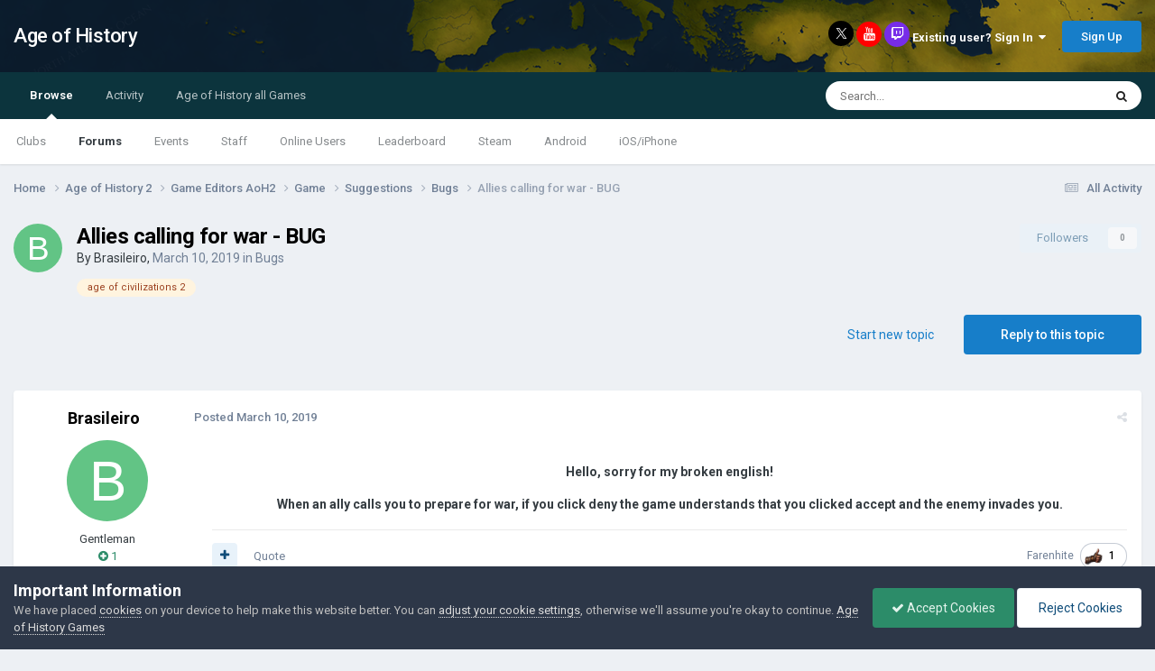

--- FILE ---
content_type: text/html; charset=utf-8
request_url: https://www.google.com/recaptcha/api2/aframe
body_size: 271
content:
<!DOCTYPE HTML><html><head><meta http-equiv="content-type" content="text/html; charset=UTF-8"></head><body><script nonce="RUhbajK1XFCSMS7jCEGCfA">/** Anti-fraud and anti-abuse applications only. See google.com/recaptcha */ try{var clients={'sodar':'https://pagead2.googlesyndication.com/pagead/sodar?'};window.addEventListener("message",function(a){try{if(a.source===window.parent){var b=JSON.parse(a.data);var c=clients[b['id']];if(c){var d=document.createElement('img');d.src=c+b['params']+'&rc='+(localStorage.getItem("rc::a")?sessionStorage.getItem("rc::b"):"");window.document.body.appendChild(d);sessionStorage.setItem("rc::e",parseInt(sessionStorage.getItem("rc::e")||0)+1);localStorage.setItem("rc::h",'1769319353361');}}}catch(b){}});window.parent.postMessage("_grecaptcha_ready", "*");}catch(b){}</script></body></html>